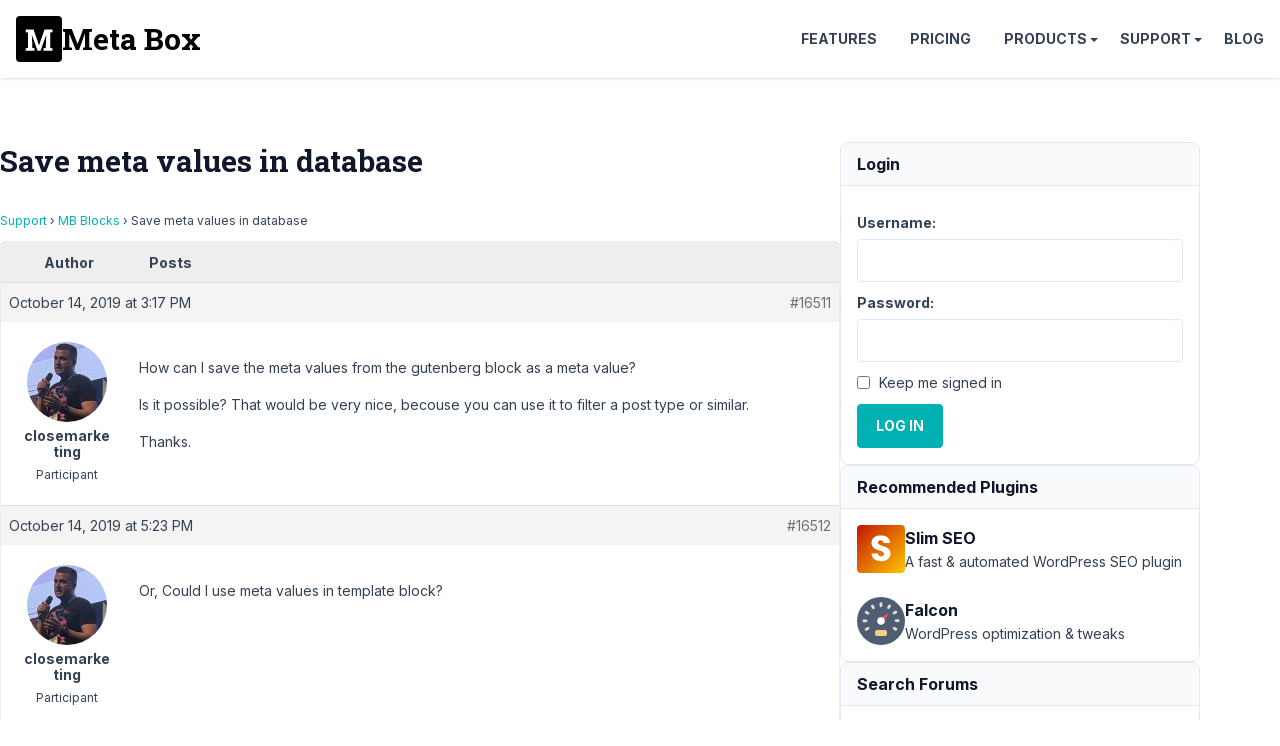

--- FILE ---
content_type: image/svg+xml
request_url: https://metabox.io/wp-content/plugins/meta-box-aio/vendor/meta-box/meta-box/src/Dashboard/assets/img/falcon.svg
body_size: 403
content:
<svg viewBox="0 0 64 64" xmlns="http://www.w3.org/2000/svg"><circle cx="32" cy="32" fill="#4f5d73" r="32"/><g fill="#e0e0d1"><path d="M47.7 40.6c.2-.4.6-.6 1-.7s.9-.1 1.4.1l2.5 1.2c.5.2.8.6.9 1.1.2.5.1 1.1-.2 1.6s-.8.9-1.2 1c-.5.1-1 0-1.4-.3L48.4 43c-.4-.3-.7-.7-.8-1.1-.1-.5-.1-.9.1-1.3zM16.4 40.8c.5.7.1 1.8-.7 2.4l-2.3 1.6c-.9.6-2 .3-2.7-.7-.6-1-.2-2.3.7-2.7l2.5-1.2c1.1-.4 2.1-.1 2.5.6zM14 31.8c0 .9-.7 1.6-1.8 1.7l-2.8.3c-1 .1-2-.8-2-2s.9-2.1 1.9-2l2.8.2c1.1.2 1.9.9 1.9 1.8zM16.3 22.7c-.2.4-.6.6-1 .7s-.9.1-1.4-.1l-2.5-1.2c-.5-.2-.8-.6-.9-1.1-.2-.5-.1-1.1.2-1.6s.8-.9 1.2-1c.5-.1 1 0 1.4.3l2.3 1.6c.4.3.7.7.8 1.1.2.5.2 1-.1 1.3zM22.9 16.1c-.7.5-1.8.1-2.4-.7l-1.6-2.3c-.6-.9-.3-2 .7-2.7 1-.6 2.3-.2 2.7.7l1.2 2.5c.4 1 .1 2-.6 2.5zM31.9 13.6c-.9 0-1.6-.7-1.7-1.8L29.9 9c-.1-1 .8-2 2-2s2.1.9 2 1.9l-.2 2.8c-.2 1.1-.9 1.9-1.8 1.9zM41 16c-.4-.2-.6-.6-.7-1s-.1-.9.1-1.4l1.2-2.5c.2-.5.6-.8 1.1-.9.5-.2 1.1-.1 1.6.2s.9.8 1 1.2c.1.5 0 1-.3 1.4l-1.6 2.3c-.3.4-.7.7-1.1.8-.5.1-1 .1-1.3-.1zM47.6 22.5c-.5-.7-.1-1.8.7-2.4l2.3-1.6c.9-.6 2-.3 2.7.7.6 1 .2 2.3-.7 2.7L50 23.1c-.9.5-2 .2-2.4-.6zM50.1 31.5c0-.9.7-1.6 1.8-1.7l2.8-.3c1-.1 2 .8 2 2s-.9 2.1-1.9 2l-2.8-.2c-1.1-.1-1.9-.9-1.9-1.8z"/></g><path d="M41.6 24.4c-.4-.4-1.1-.5-1.5-.2l-4.7 2.9-3.1 1.9H32c-2.8 0-5 2.2-5 5v.3c.2 2.5 2.1 4.5 4.6 4.6h.3c2.8 0 5-2.2 5-5v-.3l1.9-3.1 2.9-4.7c.4-.4.3-1-.1-1.4z" fill="#231f20" opacity=".2"/><path d="M41.6 22.4c-.4-.4-1.1-.5-1.5-.2l-4.7 2.9-3.1 1.9H32c-2.8 0-5 2.2-5 5v.3c.2 2.5 2.1 4.5 4.6 4.6h.3c2.8 0 5-2.2 5-5v-.3l1.9-3.1 2.9-4.7c.4-.4.3-1-.1-1.4z" fill="#c75c5c"/><circle cx="32" cy="32" fill="#fff" r="5"/><path d="M40 49c0 1.7-1.3 3-3 3H27c-1.7 0-3-1.3-3-3v-2c0-1.7 1.3-3 3-3h10c1.7 0 3 1.3 3 3z" fill="#f5cf87"/></svg>